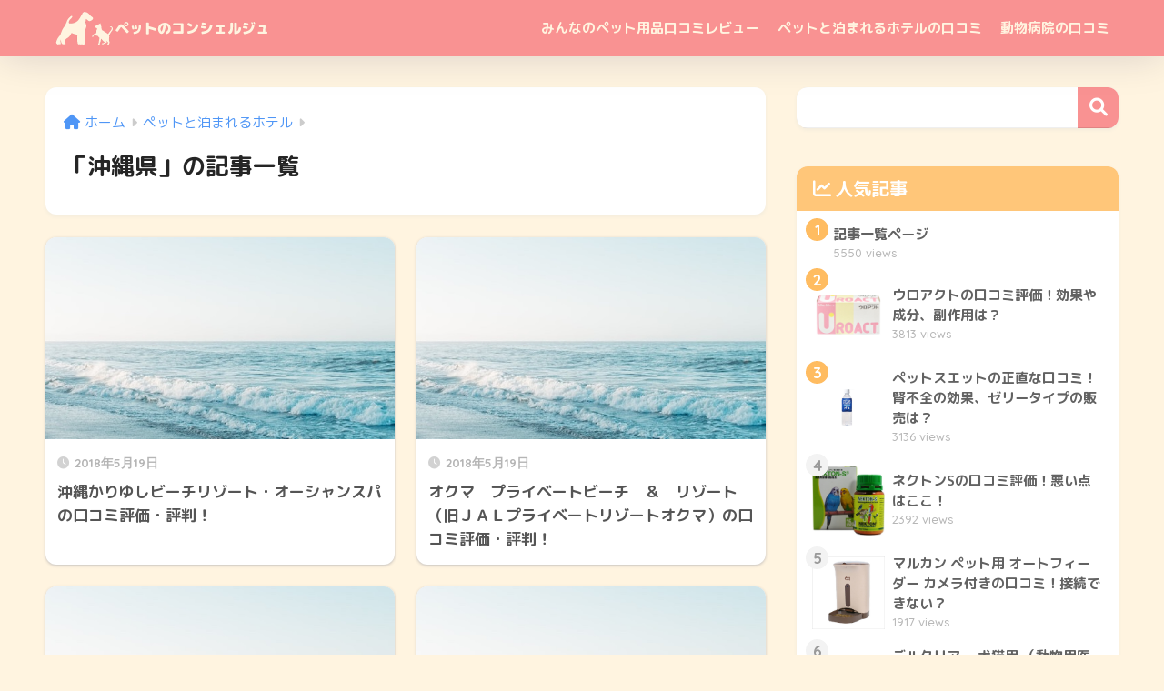

--- FILE ---
content_type: text/html; charset=utf-8
request_url: https://www.google.com/recaptcha/api2/aframe
body_size: 267
content:
<!DOCTYPE HTML><html><head><meta http-equiv="content-type" content="text/html; charset=UTF-8"></head><body><script nonce="9GJpgCrHkN5wcPlMfpAu0w">/** Anti-fraud and anti-abuse applications only. See google.com/recaptcha */ try{var clients={'sodar':'https://pagead2.googlesyndication.com/pagead/sodar?'};window.addEventListener("message",function(a){try{if(a.source===window.parent){var b=JSON.parse(a.data);var c=clients[b['id']];if(c){var d=document.createElement('img');d.src=c+b['params']+'&rc='+(localStorage.getItem("rc::a")?sessionStorage.getItem("rc::b"):"");window.document.body.appendChild(d);sessionStorage.setItem("rc::e",parseInt(sessionStorage.getItem("rc::e")||0)+1);localStorage.setItem("rc::h",'1768547741326');}}}catch(b){}});window.parent.postMessage("_grecaptcha_ready", "*");}catch(b){}</script></body></html>